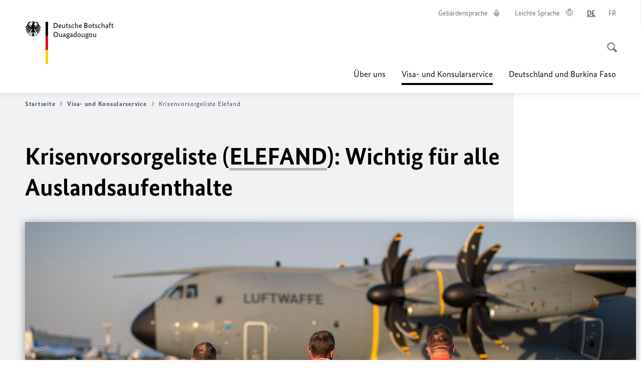

--- FILE ---
content_type: text/html;charset=UTF-8
request_url: https://ouagadougou.diplo.de/bf-de/service/15-Elefand?view=
body_size: 16124
content:



<!DOCTYPE html>
<!--[if lte IE 9]><html lang="de" dir="ltr" class="no-js old-ie"    ><![endif]-->
<!--[if gt IE 9]><!-->
<html lang="de" dir="ltr" class="no-js"    ><!--<![endif]-->

  <head>
<meta http-equiv="content-type" content="text/html; charset=UTF-8"/>
<title>Krisenvorsorgeliste Elefand - Auswärtiges Amt</title>
<link rel="shortcut icon" href="/resource/blob/1620838/1b7353103b8d6217aab10f2706fa4c4d/homepage-bf-de-favicon.ico" /><meta http-equiv="Content-Security-Policy" content="default-src &#39;self&#39;; img-src &#39;self&#39; data: https:; script-src &#39;self&#39; &#39;unsafe-inline&#39; &#39;unsafe-eval&#39; *.auswaertiges-amt.de *.babiel.com maps.googleapis.com; style-src &#39;self&#39; &#39;unsafe-inline&#39; fonts.googleapis.com https://de.presidencymt.eu/assets/widget/widget.css; connect-src &#39;self&#39; *.auswaertiges-amt.de *.babiel.com maps.googleapis.com; font-src &#39;self&#39; fonts.googleapis.com fonts.gstatic.com; frame-src *.diplo.de *.auswaertiges-amt.de *.babiel.com platform.twitter.com platform.x.com www.facebook.com www.instagram.com syndication.twitter.com www.linkedin.com www.youtube-nocookie.com https://vk.com/ https://www.google.com/; script-src-elem &#39;self&#39; &#39;unsafe-inline&#39; localhost:3000 *.auswaertiges-amt.de *.babiel.com platform.twitter.com platform.x.com connect.facebook.net www.instagram.com maps.googleapis.com https://de.presidencymt.eu/assets/widget/widget.js https://vk.com/js/api/openapi.js https://www.google.com/recaptcha/api.js https://www.gstatic.com/recaptcha/"/><link rel="apple-touch-icon" sizes="57x57" href="/static/appdata/includes/favicons/apple-touch-icon-57x57.png">
<link rel="apple-touch-icon" sizes="60x60" href="/static/appdata/includes/favicons/apple-touch-icon-60x60.png">
<link rel="apple-touch-icon" sizes="72x72" href="/static/appdata/includes/favicons/apple-touch-icon-72x72.png">
<link rel="apple-touch-icon" sizes="76x76" href="/static/appdata/includes/favicons/apple-touch-icon-76x76.png">
<link rel="apple-touch-icon" sizes="114x114" href="/static/appdata/includes/favicons/apple-touch-icon-114x114.png">
<link rel="apple-touch-icon" sizes="120x120" href="/static/appdata/includes/favicons/apple-touch-icon-120x120.png">
<link rel="apple-touch-icon" sizes="144x144" href="/static/appdata/includes/favicons/apple-touch-icon-144x144.png">
<link rel="apple-touch-icon" sizes="152x152" href="/static/appdata/includes/favicons/apple-touch-icon-152x152.png">
<link rel="apple-touch-icon" sizes="180x180" href="/static/appdata/includes/favicons/apple-touch-icon-180x180.png">
<link rel="icon" sizes="32x32" type="image/png" href="/static/appdata/includes/favicons/favicon-32x32.png">
<link rel="icon" sizes="192x192" type="image/png" href="/static/appdata/includes/favicons/android-chrome-192x192.png">
<link rel="icon" sizes="16x16" type="image/png" href="/static/appdata/includes/favicons/favicon-16x16.png"><link rel="canonical" href="https://ouagadougou.diplo.de/bf-de/service/15-elefand"/><meta name="keywords" content=""/>
<meta name="viewport" content="width=device-width, initial-scale=1.0"/>
<meta name="author" content="Auswärtiges Amt"/>
<meta name="robots" content="follow, index, noarchive, noodp, noydir"/>
<meta name="revisit-after" content="7 days"/><meta property="og:type" content="website"/>
<meta property="og:image" content="https://www.auswaertiges-amt.de/resource/blob/380960/99483778404109ad483feef1637026c8/notall-luftrettung-data.jpg">
<meta name="twitter:image" content="https://www.auswaertiges-amt.de/resource/blob/380960/99483778404109ad483feef1637026c8/notall-luftrettung-data.jpg">
<meta name="twitter:card" content="summary_large_image"/>
<meta property="og:url" content="https://ouagadougou.diplo.de/bf-de/service/15-elefand"/>
<meta property="og:locale" content="de"/>
<meta property="og:description" content="Webseite des Ausw&amp;auml;rtigen Amts"/>
<meta name="description" content="Webseite des Ausw&amp;auml;rtigen Amts"/>
<meta name="twitter:description" content="Webseite des Ausw&amp;auml;rtigen Amts"/>
<meta property="og:site_name" content=""/>
<meta name="twitter:title" content="Krisenvorsorgeliste Elefand"/>
<meta property="og:title" content="Krisenvorsorgeliste Elefand"/>
<meta name="twitter:site" content="auswaertigesamt"/><link rel="preload" href="/resource/crblob/1096/a232503217988a2553de47cf22822184/bundessansweb-bold-woff2-data.woff2" as="font" type="font/woff2" crossorigin>
<link rel="preload" href="/resource/crblob/1100/601578769154ec077d6039c88e04694c/bundessansweb-regular-woff2-data.woff2" as="font" type="font/woff2" crossorigin>
<link rel="preload" href="/resource/crblob/1104/4b13bd4d47860a789405847a3fcf5a9a/bundesserifweb-bolditalic-woff2-data.woff2" as="font" type="font/woff2" crossorigin>
<link rel="preload" href="/resource/crblob/1112/a6fdb62ee6409ac17251984c3c418e8a/bundesserifweb-regular-woff2-data.woff2" as="font" type="font/woff2" crossorigin>
<link rel="preload" href="/resource/crblob/1108/d82e631127f31d2fa37154e9dbaddd55/bundesserifweb-italic-woff2-data.woff2" as="font" type="font/woff2" crossorigin><link rel="stylesheet" type="text/css" href="/resource/themes/aa/css/styles-768-118.css" media="screen"/>
<link rel="stylesheet" href="/resource/themes/aa/css/debug/label-css-2687446-1.css"><link rel="stylesheet" href="/resource/themes/aa/css/icons-data-png-184-98.css"><link rel="stylesheet" href="/resource/themes/aa/css/icons-data-svg-182-100.css"><link rel="stylesheet" href="/resource/themes/aa/css/icons-fallback-186-97.css">
<link rel="stylesheet" type="text/css" href="/resource/themes/aa/css/print-754-100.css" media="print"/><script>
(function() {
// Optimization for Repeat Views
if( sessionStorage.foftFontsLoaded ) {
document.documentElement.className += " is-font-bundle-1-loaded is-font-bundle-2-loaded";
return;
}
// promise polyfill
(function(){'use strict';var f,g=[];function l(a){g.push(a);1==g.length&&f()}function m(){for(;g.length;)g[0](),g.shift()}f=function(){setTimeout(m)};function n(a){this.a=p;this.b=void 0;this.f=[];var b=this;try{a(function(a){q(b,a)},function(a){r(b,a)})}catch(c){r(b,c)}}var p=2;function t(a){return new n(function(b,c){c(a)})}function u(a){return new n(function(b){b(a)})}function q(a,b){if(a.a==p){if(b==a)throw new TypeError;var c=!1;try{var d=b&&b.then;if(null!=b&&"object"==typeof b&&"function"==typeof d){d.call(b,function(b){c||q(a,b);c=!0},function(b){c||r(a,b);c=!0});return}}catch(e){c||r(a,e);return}a.a=0;a.b=b;v(a)}}
function r(a,b){if(a.a==p){if(b==a)throw new TypeError;a.a=1;a.b=b;v(a)}}function v(a){l(function(){if(a.a!=p)for(;a.f.length;){var b=a.f.shift(),c=b[0],d=b[1],e=b[2],b=b[3];try{0==a.a?"function"==typeof c?e(c.call(void 0,a.b)):e(a.b):1==a.a&&("function"==typeof d?e(d.call(void 0,a.b)):b(a.b))}catch(h){b(h)}}})}n.prototype.g=function(a){return this.c(void 0,a)};n.prototype.c=function(a,b){var c=this;return new n(function(d,e){c.f.push([a,b,d,e]);v(c)})};
function w(a){return new n(function(b,c){function d(c){return function(d){h[c]=d;e+=1;e==a.length&&b(h)}}var e=0,h=[];0==a.length&&b(h);for(var k=0;k<a.length;k+=1)u(a[k]).c(d(k),c)})}function x(a){return new n(function(b,c){for(var d=0;d<a.length;d+=1)u(a[d]).c(b,c)})};window.Promise||(window.Promise=n,window.Promise.resolve=u,window.Promise.reject=t,window.Promise.race=x,window.Promise.all=w,window.Promise.prototype.then=n.prototype.c,window.Promise.prototype["catch"]=n.prototype.g);}());
// FontFaceObserver https://github.com/bramstein/fontfaceobserver
(function(){function m(a,b){document.addEventListener?a.addEventListener("scroll",b,!1):a.attachEvent("scroll",b)}function n(a){document.body?a():document.addEventListener?document.addEventListener("DOMContentLoaded",function c(){document.removeEventListener("DOMContentLoaded",c);a()}):document.attachEvent("onreadystatechange",function l(){if("interactive"==document.readyState||"complete"==document.readyState)document.detachEvent("onreadystatechange",l),a()})};function t(a){this.a=document.createElement("div");this.a.setAttribute("aria-hidden","true");this.a.appendChild(document.createTextNode(a));this.b=document.createElement("span");this.c=document.createElement("span");this.h=document.createElement("span");this.f=document.createElement("span");this.g=-1;this.b.style.cssText="max-width:none;display:inline-block;position:absolute;height:100%;width:100%;overflow:scroll;font-size:16px;";this.c.style.cssText="max-width:none;display:inline-block;position:absolute;height:100%;width:100%;overflow:scroll;font-size:16px;";
this.f.style.cssText="max-width:none;display:inline-block;position:absolute;height:100%;width:100%;overflow:scroll;font-size:16px;";this.h.style.cssText="display:inline-block;width:200%;height:200%;font-size:16px;max-width:none;";this.b.appendChild(this.h);this.c.appendChild(this.f);this.a.appendChild(this.b);this.a.appendChild(this.c)}
function x(a,b){a.a.style.cssText="max-width:none;min-width:20px;min-height:20px;display:inline-block;overflow:hidden;position:absolute;width:auto;margin:0;padding:0;top:-999px;left:-999px;white-space:nowrap;font:"+b+";"}function y(a){var b=a.a.offsetWidth,c=b+100;a.f.style.width=c+"px";a.c.scrollLeft=c;a.b.scrollLeft=a.b.scrollWidth+100;return a.g!==b?(a.g=b,!0):!1}function z(a,b){function c(){var a=l;y(a)&&a.a.parentNode&&b(a.g)}var l=a;m(a.b,c);m(a.c,c);y(a)};function A(a,b){var c=b||{};this.family=a;this.style=c.style||"normal";this.weight=c.weight||"normal";this.stretch=c.stretch||"normal"}var B=null,C=null,E=null,F=null;function I(){if(null===E){var a=document.createElement("div");try{a.style.font="condensed 100px sans-serif"}catch(b){}E=""!==a.style.font}return E}function J(a,b){return[a.style,a.weight,I()?a.stretch:"","100px",b].join(" ")}
A.prototype.load=function(a,b){var c=this,l=a||"BESbswy",r=0,D=b||3E3,G=(new Date).getTime();return new Promise(function(a,b){var e;null===F&&(F=!!document.fonts);if(e=F)null===C&&(C=/OS X.*Version\/10\..*Safari/.test(navigator.userAgent)&&/Apple/.test(navigator.vendor)),e=!C;if(e){e=new Promise(function(a,b){function f(){(new Date).getTime()-G>=D?b():document.fonts.load(J(c,'"'+c.family+'"'),l).then(function(c){1<=c.length?a():setTimeout(f,25)},function(){b()})}f()});var K=new Promise(function(a,
c){r=setTimeout(c,D)});Promise.race([K,e]).then(function(){clearTimeout(r);a(c)},function(){b(c)})}else n(function(){function e(){var b;if(b=-1!=g&&-1!=h||-1!=g&&-1!=k||-1!=h&&-1!=k)(b=g!=h&&g!=k&&h!=k)||(null===B&&(b=/AppleWebKit\/([0-9]+)(?:\.([0-9]+))/.exec(window.navigator.userAgent),B=!!b&&(536>parseInt(b[1],10)||536===parseInt(b[1],10)&&11>=parseInt(b[2],10))),b=B&&(g==u&&h==u&&k==u||g==v&&h==v&&k==v||g==w&&h==w&&k==w)),b=!b;b&&(d.parentNode&&d.parentNode.removeChild(d),clearTimeout(r),a(c))}
function H(){if((new Date).getTime()-G>=D)d.parentNode&&d.parentNode.removeChild(d),b(c);else{var a=document.hidden;if(!0===a||void 0===a)g=f.a.offsetWidth,h=p.a.offsetWidth,k=q.a.offsetWidth,e();r=setTimeout(H,50)}}var f=new t(l),p=new t(l),q=new t(l),g=-1,h=-1,k=-1,u=-1,v=-1,w=-1,d=document.createElement("div");d.dir="ltr";x(f,J(c,"sans-serif"));x(p,J(c,"serif"));x(q,J(c,"monospace"));d.appendChild(f.a);d.appendChild(p.a);d.appendChild(q.a);document.body.appendChild(d);u=f.a.offsetWidth;v=p.a.offsetWidth;
w=q.a.offsetWidth;H();z(f,function(a){g=a;e()});x(f,J(c,'"'+c.family+'",sans-serif'));z(p,function(a){h=a;e()});x(p,J(c,'"'+c.family+'",serif'));z(q,function(a){k=a;e()});x(q,J(c,'"'+c.family+'",monospace'))})})};"undefined"!==typeof module?module.exports=A:(window.FontFaceObserver=A,window.FontFaceObserver.prototype.load=A.prototype.load);}());
var bundesSansWeb400 = new FontFaceObserver('BundesSansweb', {
weight: 400
});
Promise.all([bundesSansWeb400.load()]).then(function () {
document.documentElement.className += ' is-font-bundle-1-loaded';
var bundesSansWeb700 = new FontFaceObserver('BundesSansWeb', {
weight: 700
});
var bundesSerifWeb400 = new FontFaceObserver('BundesSerifWeb', {
weight: 400
});
var bundesSerifWeb400i = new FontFaceObserver('BundesSerifWeb', {
weight: 400,
style: 'italic'
});
var bundesSerifWeb700i = new FontFaceObserver('BundesSerifWeb', {
weight: 700,
style: 'italic'
});
Promise.all([
bundesSansWeb700.load(),
bundesSerifWeb400.load(),
bundesSerifWeb400i.load(),
bundesSerifWeb700i.load()
]).then(function () {
document.documentElement.className += ' is-font-bundle-2-loaded';
// Optimization for Repeat Views
sessionStorage.foftFontsLoaded = true;
});
});
})();
</script><script>!function () {
function e(e, n, t) {
"use strict";
var o = window.document.createElement("link"), r = n || window.document.getElementsByTagName("script")[0], a = window.document.styleSheets;
return o.rel = "stylesheet", o.href = e, o.media = "only x", r.parentNode.insertBefore(o, r), o.onloadcssdefined = function (e) {
for (var n, t = 0; t < a.length; t++)a[t].href && a[t].href === o.href && (n = !0);
n ? e() : setTimeout(function () {
o.onloadcssdefined(e)
})
}, o.onloadcssdefined(function () {
o.media = t || "all"
}), o
}
function n(e, n) {
e.onload = function () {
e.onload = null, n && n.call(e)
}, "isApplicationInstalled" in navigator && "onloadcssdefined" in e && e.onloadcssdefined(n)
}
!function (t) {
var o = function (r, a) {
"use strict";
if (r && 3 === r.length) {
var i = t.navigator, c = t.document, s = t.Image, d = !(!c.createElementNS || !c.createElementNS("http://www.w3.org/2000/svg", "svg").createSVGRect || !c.implementation.hasFeature("http://www.w3.org/TR/SVG11/feature#Image", "1.1") || t.opera && -1 === i.userAgent.indexOf("Chrome") || -1 !== i.userAgent.indexOf("Series40")), l = new s;
l.onerror = function () {
o.method = "png", o.href = r[2], e(r[2])
}, l.onload = function () {
var t = 1 === l.width && 1 === l.height, i = r[t && d ? 0 : t ? 1 : 2];
t && d ? o.method = "svg" : t ? o.method = "datapng" : o.method = "png", o.href = i, n(e(i), a)
}, l.src = "[data-uri]", c.documentElement.className += " grunticon"
}
};
o.loadCSS = e, o.onloadCSS = n, t.grunticon = o
}(this), function (e, n) {
"use strict";
var t = n.document, o = "grunticon:", r = function (e) {
if (t.attachEvent ? "complete" === t.readyState : "loading" !== t.readyState) e(); else {
var n = !1;
t.addEventListener("readystatechange", function () {
n || (n = !0, e())
}, !1)
}
}, a = function (e) {
return n.document.querySelector('link[href$="' + e + '"]')
}, i = function (e) {
var n, t, r, a, i, c, s = {};
if (n = e.sheet, !n)return s;
t = n.cssRules ? n.cssRules : n.rules;
for (var d = 0; d < t.length; d++)r = t[d].cssText, a = o + t[d].selectorText, i = r.split(");")[0].match(/US\-ASCII\,([^"']+)/), i && i[1] && (c = decodeURIComponent(i[1]), s[a] = c);
return s
}, c = function (e) {
var n, r, a, i;
a = "data-grunticon-embed";
for (var c in e) {
i = c.slice(o.length);
try {
n = t.querySelectorAll(i)
} catch (s) {
continue
}
r = [];
for (var d = 0; d < n.length; d++)null !== n[d].getAttribute(a) && r.push(n[d]);
if (r.length)for (d = 0; d < r.length; d++)r[d].innerHTML = e[c], r[d].style.backgroundImage = "none", r[d].removeAttribute(a)
}
return r
}, s = function (n) {
"svg" === e.method && r(function () {
c(i(a(e.href))), "function" == typeof n && n()
})
};
e.embedIcons = c, e.getCSS = a, e.getIcons = i, e.ready = r, e.svgLoadedCallback = s, e.embedSVG = s
}(grunticon, this)
}();</script> <script>
grunticon([
"/resource/themes/aa/css/icons-data-svg-182-100.css"
,
"/resource/themes/aa/css/icons-data-png-184-98.css"
,
"/resource/themes/aa/css/icons-fallback-186-97.css"
], grunticon.svgLoadedCallback);
</script>
<noscript>
<link href="/resource/themes/aa/css/icons-fallback-186-97.css" rel="stylesheet"/>
</noscript>  </head>

  <body class=""    data-not-searchable="1620684,1620660">
<div ></div>    
    

    <div >
<nav class="c-skiplinks" aria-label="Sprungmarke" data-css="c-skiplinks" data-js-module="skiplinks">
<h2 class="skiplinks__headline">Navigation und Service</h2>
<p class="skiplinks__text"><em>Direkt zu:</em></p>
<ul class="skiplink__list">
<li class="skiplink__list-item"><a class="skiplink__link" href="#main">Inhalt</a></li>
<li class="skiplink__list-item"><a class="skiplink__link" href="#nav__primary">Hauptmenü</a></li>
<li class="skiplink__list-item"><a class="skiplink__link skiplink__search-link" href="#header-cta-search">Suche</a></li>
</ul>
</nav><header id="header" data-css="c-header"
class=" c-header--">
<div class="header__inner">
<div class="header__left">
<div class=" c-logo">
<a class="logo__link" href="/bf-de" title="Deutsche Botschaft Ouagadougou"
>
<picture class="c-picture--logo
" data-css="c-picture">
<source srcset="/resource/crblob/772/47f731c5aa09d415e52ad2d35c55a7be/aamt-logo-sp-data.svg" media="(max-width:707px)" data-logotext="Zur Startseite - Logo des Auswärtigen Amts"/>
<source srcset="/resource/crblob/774/043b311bf7ef66e7fe96e3da3f0c8bb4/aamt-logo-tb-data.svg" media="(min-width:708px) and (max-width:1039px)" data-logotext="Zur Startseite - Logo des Auswärtigen Amts"/>
<source srcset="/resource/crblob/200/b26f8a6a21790f0822b0b21a2a92ac4b/aamt-logo-dt-data.svg" media="(min-width:1040px)" data-logotext="Zur Startseite - Logo des Auswärtigen Amts"/>
<img class="picture__image "
src="/resource/crblob/772/47f731c5aa09d415e52ad2d35c55a7be/aamt-logo-sp-data.svg" alt="Zur Startseite - Logo des Auswärtigen Amts" data-logotext="Zur Startseite - Logo des Auswärtigen Amts"
data-sizes=&quot;auto&quot;/>
</picture>
<span class="logo__title">Deutsche Botschaft</span>
<span class="logo__title">Ouagadougou</span> </a>
</div> </div>
<div class="header__right">
<div class="c-metanavigation--default is-desktop-visible"
data-css="c-metanavigation">
<nav class="metanavigation__nav">
<h2 class="metanavigation__nav-headline is-aural">Seitennavigation</h2>
<ul class="metanavigation__linklist">
<li class="metanavigation__linklist-item">
<a href="https://www.auswaertiges-amt.de/de/gebaerdensprache" title="Gebärdensprache" class="metanavigation__link is-sign-language">
<span class="metanavigation__link-content">Gebärdensprache</span>
<span class="is-aural">Im neuen Tab öffnen</span>
<span class="metanavigation__link-icon i-gebaerdensprache" data-grunticon-embed="true"></span>
</a>
</li>
<li class="metanavigation__linklist-item">
<a href="https://www.auswaertiges-amt.de/de/leichte-sprache" title="Leichte Sprache" class="metanavigation__link is-easy-language">
<span class="metanavigation__link-content">Leichte Sprache</span>
<span class="is-aural">Im neuen Tab öffnen</span>
<span class="metanavigation__link-icon i-leichte-sprache" data-grunticon-embed="true"></span>
</a>
</li>
<li class="metanavigation__linklist-item is-abbr">
<strong class="metanavigation__active-item is-abbr-language">
<span class="metanavigation__active-item-content">
<abbr title="Deutsch">DE</abbr>
</span>
<span class="metanavigation__active-item-icon"></span>
</strong>
</li>
<li class="metanavigation__linklist-item is-abbr">
<a aria-label="Français" lang="fr" class="metanavigation__link is-abbr-language" href="https://ouagadougou.diplo.de/bf-fr">
<span class="metanavigation__link-content">
<abbr title="Français">FR</abbr>
</span>
<span class="metanavigation__link-icon"></span>
</a>
</li> </ul>
</nav>
</div>
<button id="header-cta-search" class="c-cta--search-toggle " data-css="c-cta" data-js-module="cta"
data-js-options='{&quot;globalEvent&quot;:&quot;cta:openSearchOverlay&quot;}' title="Suche öffnen" aria-expanded="false">
<span class="cta__icon i-magnifier"
data-grunticon-embed="true"></span>
<span class="cta__content" data-js-item="cta-content">Suche öffnen</span>
</button>
<div class="c-toggler--search-toggle is-closed" data-css="c-toggler" data-js-module="toggler"
data-js-options="{&quot;globalEvent&quot;:&quot;cta:openSearchOverlay&quot;,&quot;calculateHeight&quot;:false}">
<div class="toggler__wrapper">
<div class="u-grid-row">
<div class="u-grid-col">
<div class="c-search--overlay" data-css="c-search" data-js-module="search"
data-js-options="{&quot;textNoResults&quot;:&quot;search-text-no-results&quot;,&quot;autofocus&quot;:&quot;true&quot;,&quot;textResults&quot;:&quot;search-text-results&quot;,&quot;customSubmit&quot;:&quot;customformat&quot;}">
<h2 class="search__headline">Wonach suchen Sie?</h2>
<div class="search__wrapper">
<form class="search__form" action="/bf-de/search" method="get" data-js-atom="search-form" novalidate>
<fieldset class="search__control-group">
<legend class="is-aural">Inhalt</legend>
<label class="is-aural" for="search-input-1620838">Geben Sie ein Suchwort ein</label>
<input type="search" placeholder="Was suchen Sie?" class="search__input" name="search" id="search-input-1620838" data-js-atom="input">
<button type="submit" class="search__submit-btn" data-js-atom="submit">
<span class="search__submit-btn-text">Suche</span>
<span class="i-magnifier" data-grunticon-embed="true"></span>
</button>
</fieldset>
</form>
<div class="search__helper-text-wrapper">
<span data-js-atom="search-text-results">Anzahl gefundener Suchergebnisse:</span>
<span data-js-atom="search-text-no-results">Keine passenden Schlagwörter gefunden. Bitte tippen Sie Ihr Suchwort komplett ein.</span>
</div>
</div>
<div class="search__tags-wrap">
</div>
<button class="c-cta--search-overlay-toggle"
data-css="c-cta"
type="button"
data-js-atom="search-overlay-close">
<span class="cta__icon "></span>
<span class="cta__content" data-js-item="cta-content">Suche schließen</span>
</button>
</div>
</div>
</div>
</div>
</div>
<div class="c-nav-primary" data-css="c-nav-primary" data-js-module="nav-primary" id="nav__primary" data-js-options="{&quot;calculateHeight&quot;:false}">
<button class="nav-primary__hamburger" data-js-atom="trigger-nav" aria-controls="navigation" aria-expanded="false" aria-label="Menü">
<span class="nav-primary__hamburger-icon"></span>
<span class="nav-primary__hamburger-title is-inactive-text">Menü</span>
<span class="nav-primary__hamburger-title is-active-text">schließen</span>
</button>
<span class="nav-primary__alert-area" role="alert" data-js-atom="alert-area" data-inactive-text="Das Menü wurde geschlossen." data-active-text="Das Menü wurde geöffnet."></span>
<div class="nav-primary__wrapper" id="navigation" data-js-atom="navigation-wrapper">
<nav class="nav-primary__content" data-js-atom="navigation-content">
<h2 class="nav-primary__headline" data-js-atom="navigation-heading" data-js-atom="navigation-heading" tabindex="-1">Menü</h2>
<ul class="nav-primary__list">
<li class="nav-primary__list-item">
<button class="nav-primary__first-level-cta " data-js-atom="trigger-sub-list"
aria-expanded="false" aria-controls="1620722-nav">
Über uns
</button>
<div class="nav-primary__second-level-wrapper" data-js-atom="second-level-wrapper" id="1620722-nav" aria-hidden="true">
<div class="nav-primary__sub-list-wrapper">
<button class="nav-primary__sub-list-close" data-js-atom="close-sub-list">
<span class="nav-primary__sub-list-close-icon i-arrow_right-g" data-grunticon-embed="true"></span>
<span class="nav-primary__sub-list-close-content">Zurück <span class="is-aural">zur ersten Navigationsebene</span></span>
</button>
<h3 class="nav-primary__sub-list-title" data-js-atom="navigation-heading" tabindex="-1">Über uns</h3>
<ul class="nav-primary__sub-list">
<li class="nav-primary__sub-list-item is-highlight">
<a href="/bf-de/ueber-uns" class="nav-primary__second-level-cta" data-js-tracking="['trackEvent', 'Navigation', 'Klick Hauptmenü',
'Zur Übersicht']">
<span class="nav-primary__second-level-item-wrapper">
<span class="nav-primary__second-level-cta-content">Zur Übersicht</span>
<span class="nav-primary__second-level-cta-icon i-arrow_left_100" data-grunticon-embed="true"></span>
</span>
</a>
</li><li class="nav-primary__sub-list-item">
<a href="/bf-de/ueber-uns/1620718-1620718" class="nav-primary__second-level-cta" data-js-tracking="[&#x27;trackEvent&#x27;, &#x27;Navigation&#x27;, &#x27;Klick Hauptmenü&#x27;, &#x27;Botschafter Dietrich Becker&#x27;]">
<span class="nav-primary__second-level-cta-content">
<p class="rte__paragraph">Botschafter Dietrich Becker</p> </span>
<span class="nav-primary__second-level-cta-icon"></span>
</a>
</li><li class="nav-primary__sub-list-item">
<a href="/bf-de/ueber-uns/1620736-1620736" class="nav-primary__second-level-cta" data-js-tracking="[&#x27;trackEvent&#x27;, &#x27;Navigation&#x27;, &#x27;Klick Hauptmenü&#x27;, &#x27;Adresse und Öffnungszeiten&#x27;]">
<span class="nav-primary__second-level-cta-content">
<p class="rte__paragraph">Adresse und Öffnungszeiten<br/></p> </span>
<span class="nav-primary__second-level-cta-icon"></span>
</a>
</li><li class="nav-primary__sub-list-item">
<a href="/bf-de/ueber-uns/korruptionspraevention" class="nav-primary__second-level-cta" data-js-tracking="[&#x27;trackEvent&#x27;, &#x27;Navigation&#x27;, &#x27;Klick Hauptmenü&#x27;, &#x27;Korruptionsprävention&#x27;]">
<span class="nav-primary__second-level-cta-content">
<p class="rte__paragraph">Korruptionsprävention<br/></p> </span>
<span class="nav-primary__second-level-cta-icon"></span>
</a>
</li><li class="nav-primary__sub-list-item">
<a href="/bf-de/ueber-uns/2613078-2613078" class="nav-primary__second-level-cta" data-js-tracking="[&#x27;trackEvent&#x27;, &#x27;Navigation&#x27;, &#x27;Klick Hauptmenü&#x27;, &#x27;Prävention und Umgang mit sexueller Belästigung&#x27;]">
<span class="nav-primary__second-level-cta-content">
<p class="rte__paragraph">Prävention und Umgang mit sexueller Belästigung</p> </span>
<span class="nav-primary__second-level-cta-icon"></span>
</a>
</li><li class="nav-primary__sub-list-item">
<a href="/bf-de/ueber-uns/kontakt-formular" class="nav-primary__second-level-cta" data-js-tracking="[&#x27;trackEvent&#x27;, &#x27;Navigation&#x27;, &#x27;Klick Hauptmenü&#x27;, &#x27;Kontakt zur Botschaft&#x27;]">
<span class="nav-primary__second-level-cta-content">
<p class="rte__paragraph">Kontakt zur Botschaft<br/></p> </span>
<span class="nav-primary__second-level-cta-icon"></span>
</a>
</li> </ul>
</div>
</div>
</li><li class="nav-primary__list-item">
<button class="nav-primary__first-level-cta is-active" data-js-atom="trigger-sub-list"
aria-expanded="false" aria-controls="1620684-nav">
<span class="nav-primary__active-item-text">Sie sind hier:</span>
Visa- und Konsularservice
</button>
<div class="nav-primary__second-level-wrapper" data-js-atom="second-level-wrapper" id="1620684-nav" aria-hidden="true">
<div class="nav-primary__sub-list-wrapper">
<button class="nav-primary__sub-list-close" data-js-atom="close-sub-list">
<span class="nav-primary__sub-list-close-icon i-arrow_right-g" data-grunticon-embed="true"></span>
<span class="nav-primary__sub-list-close-content">Zurück <span class="is-aural">zur ersten Navigationsebene</span></span>
</button>
<h3 class="nav-primary__sub-list-title" data-js-atom="navigation-heading" tabindex="-1">Visa- und Konsularservice</h3>
<ul class="nav-primary__sub-list">
<li class="nav-primary__sub-list-item is-highlight">
<a href="/bf-de/service" class="nav-primary__second-level-cta" data-js-tracking="['trackEvent', 'Navigation', 'Klick Hauptmenü',
'Zur Übersicht']">
<span class="nav-primary__second-level-item-wrapper">
<span class="nav-primary__second-level-cta-content">Zur Übersicht</span>
<span class="nav-primary__second-level-cta-icon i-arrow_left_100" data-grunticon-embed="true"></span>
</span>
</a>
</li><li class="nav-primary__sub-list-item">
<a href="/bf-de/service/hilfe-fuer-deutsche-1620610" class="nav-primary__second-level-cta" data-js-tracking="[&#x27;trackEvent&#x27;, &#x27;Navigation&#x27;, &#x27;Klick Hauptmenü&#x27;, &#x27;Hilfe für Deutsche&#x27;]">
<span class="nav-primary__second-level-cta-content">
<p class="rte__paragraph">Hilfe für Deutsche<br/></p> </span>
<span class="nav-primary__second-level-cta-icon"></span>
</a>
</li><li class="nav-primary__sub-list-item">
<strong class="nav-primary__second-level-item nav-primary__second-level-cta">
<span class="nav-primary__second-level-cta-content">
<p class="rte__paragraph">Krisenvorsorgeliste Elefand<br/></p> </span>
<span class="nav-primary__second-level-cta-icon"></span>
</strong>
</li><li class="nav-primary__sub-list-item">
<a href="/bf-de/service/05-visaeinreise" class="nav-primary__second-level-cta" data-js-tracking="[&#x27;trackEvent&#x27;, &#x27;Navigation&#x27;, &#x27;Klick Hauptmenü&#x27;, &#x27;Visa und Einreise&#x27;]">
<span class="nav-primary__second-level-cta-content">
<p class="rte__paragraph">Visa und Einreise<br/></p> </span>
<span class="nav-primary__second-level-cta-icon"></span>
</a>
</li><li class="nav-primary__sub-list-item">
<a href="/bf-de/service/1620646-1620646" class="nav-primary__second-level-cta" data-js-tracking="[&#x27;trackEvent&#x27;, &#x27;Navigation&#x27;, &#x27;Klick Hauptmenü&#x27;, &#x27;Beglaubigungen&#x27;]">
<span class="nav-primary__second-level-cta-content">
<p class="rte__paragraph">Beglaubigungen<br/></p> </span>
<span class="nav-primary__second-level-cta-icon"></span>
</a>
</li><li class="nav-primary__sub-list-item">
<a href="/bf-de/service/1620612-1620612" class="nav-primary__second-level-cta" data-js-tracking="[&#x27;trackEvent&#x27;, &#x27;Navigation&#x27;, &#x27;Klick Hauptmenü&#x27;, &#x27;Reisepässe und Personalausweise&#x27;]">
<span class="nav-primary__second-level-cta-content">
<p class="rte__paragraph">Reisepässe und Personalausweise<br/></p> </span>
<span class="nav-primary__second-level-cta-icon"></span>
</a>
</li><li class="nav-primary__sub-list-item">
<a href="https://service2.diplo.de/rktermin/extern/choose_realmList.do?locationCode=ouag&amp;request_locale=de" class="nav-primary__second-level-cta" data-js-tracking="[&#x27;trackEvent&#x27;, &#x27;Navigation&#x27;, &#x27;Klick Hauptmenü&#x27;, &#x27;Termin online buchen&#x27;]">
<span class="nav-primary__second-level-cta-content">
<p class="rte__paragraph">Termin online buchen</p> </span>
<span class="nav-primary__second-level-cta-icon"></span>
</a>
</li><li class="nav-primary__sub-list-item">
<a href="/bf-de/service/03-staatsangehoerigkeit" class="nav-primary__second-level-cta" data-js-tracking="[&#x27;trackEvent&#x27;, &#x27;Navigation&#x27;, &#x27;Klick Hauptmenü&#x27;, &#x27;Staatsangehörigkeitsrecht&#x27;]">
<span class="nav-primary__second-level-cta-content">
<p class="rte__paragraph">Staatsangehörigkeitsrecht<br/></p> </span>
<span class="nav-primary__second-level-cta-icon"></span>
</a>
</li><li class="nav-primary__sub-list-item">
<a href="/bf-de/service/1620616-1620616" class="nav-primary__second-level-cta" data-js-tracking="[&#x27;trackEvent&#x27;, &#x27;Navigation&#x27;, &#x27;Klick Hauptmenü&#x27;, &#x27;Familienangelegenheiten&#x27;]">
<span class="nav-primary__second-level-cta-content">
<p class="rte__paragraph">Familienangelegenheiten<br/></p> </span>
<span class="nav-primary__second-level-cta-icon"></span>
</a>
</li><li class="nav-primary__sub-list-item">
<a href="/bf-de/service/1620656-1620656" class="nav-primary__second-level-cta" data-js-tracking="[&#x27;trackEvent&#x27;, &#x27;Navigation&#x27;, &#x27;Klick Hauptmenü&#x27;, &#x27;Kooperationsarzt&#x27;]">
<span class="nav-primary__second-level-cta-content">
<p class="rte__paragraph">Kooperationsarzt<br/></p> </span>
<span class="nav-primary__second-level-cta-icon"></span>
</a>
</li><li class="nav-primary__sub-list-item">
<a href="/bf-de/service/1620648-1620648" class="nav-primary__second-level-cta" data-js-tracking="[&#x27;trackEvent&#x27;, &#x27;Navigation&#x27;, &#x27;Klick Hauptmenü&#x27;, &#x27;Führerschein und Verkehr&#x27;]">
<span class="nav-primary__second-level-cta-content">
<p class="rte__paragraph">Führerschein und Verkehr<br/></p> </span>
<span class="nav-primary__second-level-cta-icon"></span>
</a>
</li> </ul>
</div>
</div>
</li><li class="nav-primary__list-item">
<button class="nav-primary__first-level-cta " data-js-atom="trigger-sub-list"
aria-expanded="false" aria-controls="1620800-nav">
Deutschland und Burkina Faso
</button>
<div class="nav-primary__second-level-wrapper" data-js-atom="second-level-wrapper" id="1620800-nav" aria-hidden="true">
<div class="nav-primary__sub-list-wrapper">
<button class="nav-primary__sub-list-close" data-js-atom="close-sub-list">
<span class="nav-primary__sub-list-close-icon i-arrow_right-g" data-grunticon-embed="true"></span>
<span class="nav-primary__sub-list-close-content">Zurück <span class="is-aural">zur ersten Navigationsebene</span></span>
</button>
<h3 class="nav-primary__sub-list-title" data-js-atom="navigation-heading" tabindex="-1">Deutschland und Burkina Faso</h3>
<ul class="nav-primary__sub-list">
<li class="nav-primary__sub-list-item is-highlight">
<a href="/bf-de/willkommen-in-burkina-faso" class="nav-primary__second-level-cta" data-js-tracking="['trackEvent', 'Navigation', 'Klick Hauptmenü',
'Zur Übersicht']">
<span class="nav-primary__second-level-item-wrapper">
<span class="nav-primary__second-level-cta-content">Zur Übersicht</span>
<span class="nav-primary__second-level-cta-icon i-arrow_left_100" data-grunticon-embed="true"></span>
</span>
</a>
</li><li class="nav-primary__sub-list-item">
<a href="/bf-de/willkommen-in-burkina-faso/reise-sicherheit" class="nav-primary__second-level-cta" data-js-tracking="[&#x27;trackEvent&#x27;, &#x27;Navigation&#x27;, &#x27;Klick Hauptmenü&#x27;, &#x27;Reise- und Sicherheitshinweise&#x27;]">
<span class="nav-primary__second-level-cta-content">
<p class="rte__paragraph">Reise- und Sicherheitshinweise<br/></p> </span>
<span class="nav-primary__second-level-cta-icon"></span>
</a>
</li><li class="nav-primary__sub-list-item">
<a href="/bf-de/willkommen-in-burkina-faso/deutsche-institutionen" class="nav-primary__second-level-cta" data-js-tracking="[&#x27;trackEvent&#x27;, &#x27;Navigation&#x27;, &#x27;Klick Hauptmenü&#x27;, &#x27;Deutsche Institutionen in Burkina Faso&#x27;]">
<span class="nav-primary__second-level-cta-content">
<p class="rte__paragraph">Deutsche Institutionen in Burkina Faso<br/></p> </span>
<span class="nav-primary__second-level-cta-icon"></span>
</a>
</li><li class="nav-primary__sub-list-item">
<a href="/bf-de/willkommen-in-burkina-faso/03-willkommen-in-burkinafaso" class="nav-primary__second-level-cta" data-js-tracking="[&#x27;trackEvent&#x27;, &#x27;Navigation&#x27;, &#x27;Klick Hauptmenü&#x27;, &#x27;Informationen über Burkina Faso&#x27;]">
<span class="nav-primary__second-level-cta-content">
<p class="rte__paragraph">Informationen über Burkina Faso<br/></p> </span>
<span class="nav-primary__second-level-cta-icon"></span>
</a>
</li><li class="nav-primary__sub-list-item">
<a href="/bf-de/willkommen-in-burkina-faso/06entwicklungszusammenarbeit" class="nav-primary__second-level-cta" data-js-tracking="[&#x27;trackEvent&#x27;, &#x27;Navigation&#x27;, &#x27;Klick Hauptmenü&#x27;, &#x27;Entwicklungszusammenarbeit&#x27;]">
<span class="nav-primary__second-level-cta-content">
<p class="rte__paragraph">Entwicklungszusammenarbeit<br/></p> </span>
<span class="nav-primary__second-level-cta-icon"></span>
</a>
</li> </ul>
</div>
</div>
</li>
<li class="nav-primary__list-item is-search-toggle">
<button id="header-cta-search" class="c-cta--search-toggle " data-css="c-cta" data-js-module="cta"
data-js-options="{&quot;globalEvent&quot;:&quot;cta:openSearchOverlay&quot;}" title="Suche öffnen" aria-expanded="false">
<span class="cta__icon i-magnifier"
data-grunticon-embed="true"></span>
<span class="cta__content" data-js-item="cta-content">Suche öffnen</span>
</button>
</li>
</ul>
</nav>
<h2 class="metanavigation__nav-headline is-aural">Navigation</h2>
<div class="c-metanavigation--nav-primary "
data-css="c-metanavigation">
<nav class="metanavigation__nav">
<h2 class="metanavigation__nav-headline is-aural">Seitennavigation</h2>
<ul class="metanavigation__linklist">
<li class="metanavigation__linklist-item">
<a href="https://www.auswaertiges-amt.de/de/gebaerdensprache" title="Gebärdensprache" class="metanavigation__link is-sign-language">
<span class="metanavigation__link-content">Gebärdensprache</span>
<span class="is-aural">Im neuen Tab öffnen</span>
<span class="metanavigation__link-icon i-gebaerdensprache" data-grunticon-embed="true"></span>
</a>
</li>
<li class="metanavigation__linklist-item">
<a href="https://www.auswaertiges-amt.de/de/leichte-sprache" title="Leichte Sprache" class="metanavigation__link is-easy-language">
<span class="metanavigation__link-content">Leichte Sprache</span>
<span class="is-aural">Im neuen Tab öffnen</span>
<span class="metanavigation__link-icon i-leichte-sprache" data-grunticon-embed="true"></span>
</a>
</li>
</ul>
</nav>
</div> </div>
</div>
</div>
</div>
</header>
<button id="header-cta-search" class="c-cta--search-toggle is-sticky" data-css="c-cta" data-js-module="cta"
data-js-options="{&quot;globalEvent&quot;:&quot;cta:openSearchOverlay&quot;,&quot;sticky&quot;:&quot;belowHeader&quot;}" title="Suche öffnen" aria-expanded="false">
<span class="cta__icon i-magnifier"
data-grunticon-embed="true"></span>
<span class="cta__content" data-js-item="cta-content">Suche öffnen</span>
</button>
<div class="c-toggler--navigation-overlay-wrapper is-open"
data-css="c-toggler"
data-js-module="toggler"
data-js-options='{&quot;globalEvent&quot;:&quot;navPrimary:toggle&quot;,&quot;calculateHeight&quot;:false} '>
<div class="toggler__wrapper">
<main id="main">
<h1 class="is-aural">Willkommen auf den Seiten des Auswärtigen Amts</h1>
<div class="u-grid-row">
<div class="u-grid-col is-desktop-col-12">
<header class="c-heading--default is-background
" data-css="c-heading">
<div class="heading__breadcrumb">
<nav class="c-breadcrumb " data-css="c-breadcrumb"
data-js-module="scroll-indicator"
data-js-options="{&quot;scrollToEnd&quot;:true}">
<h2 class="breadcrumb__headline"
id="breadcrumb__headline-387662">
Sie befinden sich hier:</h2>
<div class="breadcrumb__content"
data-js-item="scroll-indicator">
<div class="breadcrumb__list-wrapper" data-js-item="scroll-wrapper">
<ol class="breadcrumb__list"
data-js-item="scroll-content">
<li class="breadcrumb__list-item">
<a href="/bf-de" title="Startseite"
class="breadcrumb__item-link">Startseite
<span
class="breadcrumb__icon i-breadcrumb"
data-grunticon-embed="true"></span>
</a>
</li>
<li class="breadcrumb__list-item">
<a href="/bf-de/service" title="Visa- und Konsularservice"
class="breadcrumb__item-link">Visa- und Konsularservice
<span
class="breadcrumb__icon i-breadcrumb"
data-grunticon-embed="true"></span>
</a>
</li>
<li class="breadcrumb__list-item">
<strong class="breadcrumb__item-active">Krisenvorsorgeliste Elefand</strong>
</li>
</ol>
</div>
</div>
</nav>
</div><h1 class="heading__title">
<span class="heading__title-text">
Krisenvorsorgeliste (<abbr title="Elektronische Erfassung von Deutschen im Ausland">ELEFAND</abbr>): Wichtig für alle Auslandsaufenthalte </span>
</h1><div class="heading__image">
<div class="c-figure--default" data-css="c-figure">
<div class="figure__wrapper-scroll">
<figure class="figure__wrapper-all">
<div class="figure__wrapper" data-js-atom="figure-wrapper">
<picture class="c-picture--heading is-full-width "
data-css="c-picture">
<source srcset="https://www.auswaertiges-amt.de/resource/image/2477398/123x55/345/155/17613341b0236b92e2c8588a9445d432/51BA69563B639C7D6B3C61C828077F11/20210817-milevakop-afg-ankunft-und-registratur-03.jpg 345w,https://www.auswaertiges-amt.de/resource/image/2477398/123x55/465/209/301a8f463e33cb764990c7d706d6a9ed/8B663D9EA5562829E3B2BA5A51E2D5F2/20210817-milevakop-afg-ankunft-und-registratur-03.jpg 465w,https://www.auswaertiges-amt.de/resource/image/2477398/123x55/728/326/4956d008106960e213f0157f17698ffa/B9C7491C04314F4F82784B262F534BC1/20210817-milevakop-afg-ankunft-und-registratur-03.jpg 728w,https://www.auswaertiges-amt.de/resource/image/2477398/123x55/1230/550/7cd9b55d3b79f1dda9fd954606177ccf/44BC7E22028DAA3BA4ED71AC47C28B15/20210817-milevakop-afg-ankunft-und-registratur-03.jpg 1230w"
sizes="(min-width: 1260px) 1220px, (min-width: 768px) calc(100vw - 40px), calc(100vw - 15px)">
<img class="picture__image "
src="/resource/blob/292/1d405f76d7ae8e678c7864e62790f650/loading-data.gif" alt="Drei Männer stehen vor einem Flugzeug der Luftwaffe, einer trägt ein Hemd mit der Aufschrift &quot;Police&quot;, die anderen zwei tragen orange Westen mit einer deutschen Flagge und der Aufschrift &quot;Germany&quot;" title="Enge Zusammenarbeit zwischen AA, BMVg und Bundespolizei © Bundeswehr"
data-sizes=&quot;auto&quot;/>
</picture> </div>
</figure>
</div> </div>
<div class="c-toggler--image-info is-closed"
data-css="c-toggler"
data-js-module="toggler"
data-js-options='{"globalEvent":"cta:toggleImageInfo","calculateHeight":false}'>
<div class="toggler__wrapper">
<p> Enge Zusammenarbeit zwischen <abbr title="Auswärtiges Amt">AA</abbr>, <abbr title="Bundesministerium der Verteidigung">BMVg</abbr> und Bundespolizei © Bundeswehr
</p>
</div>
</div>
<button
class="c-cta--image-info"
data-css="c-cta"
data-js-module="cta"
data-js-options='{"globalEvent":"cta:toggleImageInfo","closedLabel":"Bildinfo","openedLabel":"Schließen"}'>
<span class="cta__icon i-info_marker-g" data-grunticon-embed="true"></span>
<span class="cta__content" data-js-item="cta-content">
Bildinfo
</span>
</button> </div><span class="heading__meta">
23.12.2025 - Artikel<span class='heading__meta-icon i-artikel' data-grunticon-embed='true'></span>
</span><p class="heading__intro">
Deutschen Staatsangehörigen wird empfohlen sich unabhängig vom Land, das sie besuchen, und von der Dauer des Auslandsaufenthalts in die Krisenvorsorgeliste „<abbr title="Elektronische Erfassung von Deutschen im Ausland">ELEFAND</abbr>“ des Auswärtigen Amts einzutragen. </p> </header>
</div>
</div>
<div class="u-grid-row">
<div class="u-grid-col is-desktop-col-9">
<div class="c-anchor-nav--default" data-css="c-anchor-nav" data-js-module="anchor-nav">
<div class="anchor-nav__wrapper" data-js-atom="anchor-nav__wrapper">
<h2 class="anchor-nav__toggler-headline">
<button class="c-cta--anchor-nav" data-css="c-cta" data-js-atom="anchor-nav-cta">
<span class="cta__content-wrapper">
<span class="cta__icon i-content_list" data-grunticon-embed="true"></span>
<span class="cta__icon i-close" data-grunticon-embed="true"></span>
<span class="cta__content" data-js-item="cta-content">
Inhalt
</span>
</span>
</button>
</h2>
<div class="c-toggler--anchor-nav is-closed"
data-css="c-toggler"
data-js-options="{&quot;calculateHeight&quot;:false}"
data-js-atom="anchor-nav-toggler">
<div class="toggler__wrapper">
<ol class="anchor-nav__list-wrapper">
<li class="anchor-nav__list-item" data-js-atom="list-item">
<a href="#content_0" class="anchor-nav__list-link"
title="Was ist die Krisenvorsorgeliste?"
data-js-atom="anchor-nav__link">Was ist die Krisenvorsorgeliste?</a>
</li>
<li class="anchor-nav__list-item" data-js-atom="list-item">
<a href="#content_1" class="anchor-nav__list-link"
title="Warum ist eine Registrierung sinnvoll?"
data-js-atom="anchor-nav__link">Warum ist eine Registrierung sinnvoll?</a>
</li>
<li class="anchor-nav__list-item" data-js-atom="list-item">
<a href="#content_2" class="anchor-nav__list-link"
title="Wie und wo kann ich mich registrieren?"
data-js-atom="anchor-nav__link">Wie und wo kann ich mich registrieren?</a>
</li>
<li class="anchor-nav__list-item" data-js-atom="list-item">
<a href="#content_3" class="anchor-nav__list-link"
title="Warum sollte ich mich schon vor einem Auslandsaufenthalt in ELEFAND registrieren?"
data-js-atom="anchor-nav__link">Warum sollte ich mich schon vor einem Auslandsaufenthalt in ELEFAND registrieren?</a>
</li>
<li class="anchor-nav__list-item" data-js-atom="list-item">
<a href="#content_4" class="anchor-nav__list-link"
title="Wie kann ich mich selbst auf Notfälle und Krisen vorbereiten?"
data-js-atom="anchor-nav__link">Wie kann ich mich selbst auf Notfälle und Krisen vorbereiten?</a>
</li>
<li class="anchor-nav__list-item" data-js-atom="list-item">
<a href="#content_5" class="anchor-nav__list-link"
title="FAQ"
data-js-atom="anchor-nav__link">FAQ</a>
</li>
</ol>
</div>
</div>
</div>
</div>
</div>
</div>
<div class="u-grid-row ">
<div class="u-grid-col is-desktop-col-9">
<div class="c-rte--default" data-css="c-rte">
<div>
<aside class="c-infobox--default" data-css="c-infobox">
<div class="infobox__content-wrapper" data-ignore_richtext_classes="true">
<h3 class="infobox__headline">Info</h3>
<div class="infobox__content">
<p>Die Registrierung zur Krisenvorsorgeliste erfolgt unter <a href="https://krisenvorsorgeliste.diplo.de/signin" target="_blank" rel="noopener" class="rte__anchor i-icon_arrow_external">https://krisenvorsorgeliste.diplo.de/</a>.<br></p>
<p></p>
<div>
<div data-css="c-figure" data-js-module="figure" class="c-figure--rte is-right">
<div class="figure__wrapper-scroll">
<figure class="figure__wrapper-all">
<div class="figure__wrapper" data-js-atom="figure-wrapper">
<button class="figure__trigger-lightbox" data-js-atom="trigger-lightbox">Bild in großer Ansicht anzeigen</button>
<div class="figure__hover-layer">
<span class="i-zoom_plus"></span>
</div><picture class="c-picture--rte " data-css="c-picture">
<source srcset="https://www.auswaertiges-amt.de/resource/image/2660588/16x9/191/340/c4fdcacc9e38cd631d87cec0115e145a/AC9F4113976630A7CD9BEEF9B057046D/app-elefand-bild.png 191w,https://www.auswaertiges-amt.de/resource/image/2660588/16x9/450/253/493d0ad96b8e93c527166d3a2fcd5ca2/B5AEE6DEA9C4A2DCA35036AFF8C8975E/app-elefand-bild.png 450w,https://www.auswaertiges-amt.de/resource/image/2660588/16x9/688/387/6149e3f1ca4f2879d882fcdcd0a8a2dd/C0F61235EFF3A5C156432E6EED05C5C5/app-elefand-bild.png 688w,https://www.auswaertiges-amt.de/resource/image/2660588/16x9/944/531/1340c2ad918dee3bb78fd3d55fafbe45/DFAD1CD2994194AC1789E7E1F8DE46F9/app-elefand-bild.png 944w,https://www.auswaertiges-amt.de/resource/image/2660588/16x9/1180/664/4412e5c4e53d3f8116ad382bb8d4827a/E103AE4A48C3CA5A0E447AC882939281/app-elefand-bild.png 1180w" sizes="(min-width: 1260px) 485px, (min-width: 1040px) calc(100% / 9 * 5), (min-width: 768px) calc(50vw - 80px), calc( 100vw - 15px )">
<img class="picture__image float--right " src="/resource/blob/292/1d405f76d7ae8e678c7864e62790f650/loading-data.gif" alt="Screenshot der ELEFAND App" title="Screenshot der ELEFAND App © AA" data-sizes="" auto_ _>
</picture>
<button class="c-cta--lightbox-zoom-out figure__zoom-out" data-css="c-cta" data-js-atom="zoom-out"><span class="cta__content-wrapper"> <span class="cta__icon i-close" data-grunticon-embed="true"></span> <span class="cta__content" data-js-item="cta-content">Schließen</span> </span></button>
</div>
<figcaption class="figure__caption ">
Screenshot der <abbr title="Elektronische Erfassung von Deutschen im Ausland">ELEFAND</abbr> App <span class="figure__caption-copyright">© <abbr title="Auswärtiges Amt">AA</abbr></span>
</figcaption>
</figure>
</div>
</div>
</div>
<p><abbr title="Elektronische Erfassung von Deutschen im Ausland">ELEFAND</abbr> ist <strong>auch als App </strong>für Smartphones und Tablets verfügbar. Mit der App können die jeweiligen Reisedaten noch einfacher auf dem Smartphone in der Krisenvorsorgeliste <abbr title="Elektronische Erfassung von Deutschen im Ausland">ELEFAND</abbr> eingetragen und aktuell gehalten werden. Die App kann mit einem bereits bestehenden Konto genutzt werden. Aber auch erstmalige Registrierungen auf der Krisenvorsorgeliste sind über die App möglich.</p>
<p><strong>Die App steht kostenfrei in den jeweiligen App-Stores zur Verfügung:</strong></p>
<p><a href="http://play.google.com/store/apps/details?id=de.diplo.elefand" target="_blank" rel="noopener" class="rte__anchor i-icon_arrow_external"><strong>Android</strong></a></p>
<p><a href="https://apps.apple.com/de/app/elefand/id6479429326" target="_blank" rel="noopener" class="rte__anchor i-icon_arrow_external"><strong>iOS</strong></a></p>
<p>Es ist geplant, die App in den nächsten Jahren noch weiter auszubauen.</p>
<p>Bitte aktualisieren Sie auf die aktuelle App-Version 1.3.3.! Aufgrund technischer Anpassungen zum Jahreswechsel funktioniert die Android-Version sonst nur noch eingeschränkt.</p>
</div>
</div>
</aside>
<h2 class="rte__heading2" id="content_0">Was ist die Krisenvorsorgeliste?<br></h2>
<p class="rte__paragraph">Für deutsche Staatsangehörige besteht im Ausland keine Meldepflicht. Um in Krisen- und in Katastrophenfällen deutschen Staatsangehörigen dennoch konsularische Hilfe leisten zu können, bietet das Auswärtige Amt deutschen Staatsangehörigen die Möglichkeit, sich in der onlinebasierten <a href="http://krisenvorsorgeliste.diplo.de/" target="_blank" rel="noopener" class="rte__anchor i-icon_arrow_external">Krisenvorsorgeliste „<abbr title="Elektronische Erfassung von Deutschen im Ausland" class="rte__abbreviation">ELEFAND</abbr>“</a> zu registrieren. <abbr title="Elektronische Erfassung von Deutschen im Ausland" class="rte__abbreviation">ELEFAND</abbr> steht für „<strong class="rte__strong">Ele</strong>ktronische Er<strong class="rte__strong">f</strong>assung von Deutschen im Ausl<strong class="rte__strong">and</strong>“. In diese Krisenvorsorgeliste können sich alle deutschen Staatsangehörigen, die sich im Ausland aufhalten, eintragen – unabhängig davon, ob sie sich dort lediglich vorübergehend zu einer Urlaubs- oder Geschäftsreise oder für mehrere Monate aufhalten oder auch dauerhaft im Ausland leben. Mitreisende Familienmitglieder desselben Haushalts, die selbst nicht die deutsche Staatsangehörigkeit haben, sollten als Begleitpersonen ebenfalls in <abbr title="Elektronische Erfassung von Deutschen im Ausland" class="rte__abbreviation">ELEFAND</abbr> eingetragen werden, damit auch sie im Not- und Krisenfall <abbr title="gegebenenfalls" class="rte__abbreviation">ggf.</abbr> berücksichtigt werden können.</p>
<p class="rte__paragraph">Eine Registrierung in <abbr title="Elektronische Erfassung von Deutschen im Ausland" class="rte__abbreviation">ELEFAND</abbr> ist auch unabhängig vom Reiseland und der derzeitigen Sicherheitslage dort angeraten. Die Erfahrung zeigt, dass Krisenfälle (<abbr title="zum Beispiel" class="rte__abbreviation">z.B.</abbr> aufgrund von Naturereignissen) jederzeit und überraschend eintreten können.</p>
<h2 class="rte__heading2" id="content_1">Warum ist eine Registrierung sinnvoll?</h2>
<p class="rte__paragraph">Damit Ihnen und Ihrer Familie bei akuten Krisen- und Katastrophenfällen im Ausland geholfen werden kann, müssen das Auswärtige Amt und die zuständige Auslandsvertretung überhaupt wissen, dass Sie sich im betreffenden Land befinden und wie mit Ihnen in Kontakt getreten werden kann. In <a href="https://krisenvorsorgeliste.diplo.de/" target="_blank" rel="noopener" class="rte__anchor i-icon_arrow_external"><abbr title="Elektronische Erfassung von Deutschen im Ausland" class="rte__abbreviation">ELEFAND</abbr></a> werden daher Kontaktdaten von Ihnen hinterlegt, sodass die zuständige Auslandsvertretung oder das Krisenreaktionszentrum des Auswärtigen Amts Sie schnellstmöglich individuell oder auch über die sogenannten Landsleutebriefe kontaktieren können. Landsleutebriefe werden im Krisenfall elektronisch per Mail oder SMS verschickt und enthalten wichtige Verhaltenstipps oder andere wichtige Informationen <abbr title="zum Beispiel" class="rte__abbreviation">z.B.</abbr> zu etwaigen Evakuierungsmaßnahmen, falls die Lage derartiges erforderlich macht. Auch können Sie in <abbr title="Elektronische Erfassung von Deutschen im Ausland" class="rte__abbreviation">ELEFAND</abbr> weitere Notfallkontakte für den Ernstfall hinterlegen, die in einer Notsituation durch das Auswärtige Amt informiert werden sollen.</p>
<p class="rte__paragraph">Für dauerhaft im Ausland lebende Deutsche besteht darüber hinaus die Möglichkeit, über die in <abbr title="Elektronische Erfassung von Deutschen im Ausland" class="rte__abbreviation">ELEFAND</abbr> hinterlegte E-Mail-Adresse Hinweise zu anstehenden Bundestagswahlen bzw. Wahlen zum Europäischen Parlament zu erhalten.</p>
<p class="rte__paragraph">Zusätzlich ist der Konsulatfinder in <abbr title="Elektronische Erfassung von Deutschen im Ausland" class="rte__abbreviation">ELEFAND</abbr> eingebunden. Durch Eingabe Ihres ausländischen Zielorts in <abbr title="Elektronische Erfassung von Deutschen im Ausland" class="rte__abbreviation">ELEFAND</abbr> zeigt Ihnen der Konsulatfinder die zuständige deutsche Auslandsvertretung an, an die Sie sich im Not- oder Krisenfall oder aber auch in sonstigen konsularischen Angelegenheiten wenden können.</p>
<h2 class="rte__heading2" id="content_2">Wie und wo kann ich mich registrieren?</h2>
<p class="rte__paragraph">Die Registrierung und Anmeldungen (Login) in der Krisenvorsorgeliste <abbr title="Elektronische Erfassung von Deutschen im Ausland" class="rte__abbreviation">ELEFAND</abbr> erfolgen online unter <a href="https://krisenvorsorgeliste.diplo.de/signin" target="_blank" rel="noopener" class="rte__anchor i-icon_arrow_external">https://krisenvorsorgeliste.diplo.de/</a> oder in der <strong class="rte__strong"><abbr title="Elektronische Erfassung von Deutschen im Ausland" class="rte__abbreviation">ELEFAND</abbr> App</strong> (Version für <a href="http://play.google.com/store/apps/details?id=de.diplo.elefand" target="_blank" rel="noopener" class="rte__anchor i-icon_arrow_external">Android</a> und für <a href="https://apps.apple.com/de/app/elefand/id6479429326" target="_blank" rel="noopener" class="rte__anchor i-icon_arrow_external">iOS</a>)</p>
<ul class="rte--list rte__unordered-list">
<li class="rte__list-item">Sie geben einmalig Ihre persönlichen Daten in <abbr title="Elektronische Erfassung von Deutschen im Ausland" class="rte__abbreviation">ELEFAND</abbr> ein und erhalten per Mail einen individuellen Zugangscode für Ihren <abbr title="Elektronische Erfassung von Deutschen im Ausland" class="rte__abbreviation">ELEFAND</abbr>-Account.</li>
<li class="rte__list-item">Anschließend tragen Sie bitte die Daten für Ihren Auslandsaufenthalt ein, die im Notfall die Grundlage für die Kontaktaufnahme durch die zuständige deutsche Auslandsvertretung sind. Dazu zählen <abbr title="unter anderem" class="rte__abbreviation">u.a.</abbr> Kontaktmöglichkeiten, geplante Reiseziele/ Aufenthaltsorte und die geplante Reisedauer. Es ist auch möglich, mehrere Reiseetappen einzugeben, <abbr title="zum Beispiel" class="rte__abbreviation">z.B.</abbr> im Zusammenhang mit Kreuzfahrten oder Rundreisen. Die Daten werden entsprechend der angegebenen Reisedauer automatisch wieder gelöscht.</li>
<li class="rte__list-item">Wenn Sie sich einmal mit Ihren persönlichen Daten in <abbr title="Elektronische Erfassung von Deutschen im Ausland" class="rte__abbreviation">ELEFAND</abbr> registriert haben, können Sie sich bei allen weiteren Auslandsaufenthalten mit dem Ihnen bei der Erstregistrierung übermittelten individuellen Zugangscode immer wieder in <abbr title="Elektronische Erfassung von Deutschen im Ausland" class="rte__abbreviation">ELEFAND</abbr> einloggen und brauchen dann nur noch die neuen Reisedaten zu ergänzen.</li>
<li class="rte__list-item">Wenn Sie dies wünschen, bleibt die Liste Ihrer Auslandsaufenthalte in <abbr title="Elektronische Erfassung von Deutschen im Ausland" class="rte__abbreviation">ELEFAND</abbr> erhalten, sodass Sie diese auch im Nachhinein noch nachvollziehen können.</li>
</ul>
<h2 class="rte__heading2" id="content_3">Warum sollte ich mich schon vor einem Auslandsaufenthalt in <a href="https://krisenvorsorgeliste.diplo.de/" target="_blank" rel="noopener" class="rte__anchor i-icon_arrow_external"><abbr title="Elektronische Erfassung von Deutschen im Ausland" class="rte__abbreviation">ELEFAND</abbr> </a>registrieren?</h2>
<p class="rte__paragraph">Erfahrungen aus früheren Krisen zeigen, dass Krisenfälle <abbr title="zum Beispiel" class="rte__abbreviation">z.B.</abbr> aufgrund von Naturereignissen jederzeit und überraschend eintreten können. Zudem ist die Internetverfügbarkeit in von Krisen betroffenen Gebieten durch Überlastung und/oder Beschädigungen der technischen Infrastruktur oftmals sehr eingeschränkt und instabil. Daher kann eine erst in der Krise vorgenommene Registrierung in <abbr title="Elektronische Erfassung von Deutschen im Ausland" class="rte__abbreviation">ELEFAND</abbr> unter Umständen gar nicht oder nur mit großer Zeitverzögerung möglich sein. Wir raten Ihnen daher, sich bereits vor Ihrem Auslandsaufenthalt in <a href="https://krisenvorsorgeliste.diplo.de/" target="_blank" rel="noopener" class="rte__anchor i-icon_arrow_external"><abbr title="Elektronische Erfassung von Deutschen im Ausland" class="rte__abbreviation">ELEFAND</abbr></a> zu registrieren, die Kontaktaufnahme per Mail und SMS freizuschalten und rechtzeitig Ihre geplanten Reisedaten in <abbr title="Elektronische Erfassung von Deutschen im Ausland" class="rte__abbreviation">ELEFAND</abbr> einzugeben. Damit stellen Sie sicher, dass Sie schnellstmöglich von den deutschen Auslandsvertretungen über mögliche Krisensituationen informiert werden.</p>
<p class="rte__paragraph">Hier finden Sie die <a href="https://krisenvorsorgeliste.diplo.de/privacy" target="_blank" rel="noopener" class="rte__anchor i-icon_arrow_external">Datenschutzerklärung zu <abbr title="Elektronische Erfassung von Deutschen im Ausland" class="rte__abbreviation">ELEFAND</abbr></a>.</p>
<h2 class="rte__heading2" id="content_4"><span>Wie kann ich mich selbst auf Notfälle und Krisen vorbereiten?</span></h2>
<p class="rte__paragraph"><span> </span></p>
<div data-css="c-figure" data-js-module="figure" class="c-figure--rte is-right">
<div class="figure__wrapper-scroll">
<figure class="figure__wrapper-all">
<div class="figure__wrapper" data-js-atom="figure-wrapper">
<button class="figure__trigger-lightbox" data-js-atom="trigger-lightbox">Bild in großer Ansicht anzeigen</button>
<div class="figure__hover-layer">
<span class="i-zoom_plus"></span>
</div><picture class="c-picture--rte " data-css="c-picture">
<source srcset="https://www.auswaertiges-amt.de/resource/image/2690822/16x9/191/340/804f0151009ee0f844021d3fb2af0260/99E6691BE737100D89640B7040F96441/notfall-ratgeber.jpg 191w,https://www.auswaertiges-amt.de/resource/image/2690822/16x9/450/253/f1b86133ae5236808cba5f09476485ec/6AEB8513CE6A65190A4C9171B593F5F9/notfall-ratgeber.jpg 450w,https://www.auswaertiges-amt.de/resource/image/2690822/16x9/688/387/7dfc2b5c3c5a0f5796f39751e29691a/FB9D34979197BCECB4D098CA48476F26/notfall-ratgeber.jpg 688w,https://www.auswaertiges-amt.de/resource/image/2690822/16x9/944/531/4102861f0db0bf6ecfc8217635c0ae26/49D642DF727160C99A72BC93CC0B2CE2/notfall-ratgeber.jpg 944w,https://www.auswaertiges-amt.de/resource/image/2690822/16x9/1180/664/214c0706aa4e7b1c02840fa5e5672337/18D3EFEF647968F33B3654F92A176B94/notfall-ratgeber.jpg 1180w" sizes="(min-width: 1260px) 485px, (min-width: 1040px) calc(100% / 9 * 5), (min-width: 768px) calc(50vw - 80px), calc( 100vw - 15px )">
<img class="picture__image float--right " src="/resource/blob/292/1d405f76d7ae8e678c7864e62790f650/loading-data.gif" alt="Ratgeber für Notfallvorsorge und richtiges Handeln in Notsituationen" title="Ratgeber für Notfallvorsorge und richtiges Handeln in Notsituationen © Bundesamts für Bevölkerungsschutz und Katastrophenhilfe" data-sizes="" auto_ _>
</picture>
<button class="c-cta--lightbox-zoom-out figure__zoom-out" data-css="c-cta" data-js-atom="zoom-out"><span class="cta__content-wrapper"> <span class="cta__icon i-close" data-grunticon-embed="true"></span> <span class="cta__content" data-js-item="cta-content">Schließen</span> </span></button>
</div>
<figcaption class="figure__caption ">
<span>Ratgeber für Notfallvorsorge und richtiges Handeln in Notsituationen</span> <span class="figure__caption-copyright">© Bundesamts für Bevölkerungsschutz und Katastrophenhilfe</span>
</figcaption>
</figure>
</div>
</div> Einen Ratgeber für Notfallvorsorge und richtiges Handeln in Notsituationen sowie eine persönliche Checkliste finden Sie auf der <a href="https://www.bbk.bund.de/DE/Warnung-Vorsorge/Vorsorge/Ratgeber-Checkliste/ratgeber-checkliste_node.html" target="_blank" rel="noopener" class="rte__anchor i-icon_arrow_external"><span><strong class="rte__strong">Webseite des Bundesamts für Bevölkerungsschutz und Katastrophenhilfe (BBK).</strong></span></a>
<p class="rte__paragraph"></p>
</div>
</div>
</div>
</div>
<section class="u-section ">
<div class="section__header">
<h2 class="section__headline " id="content_5"><abbr title="Häufig gestellte Fragen">FAQ</abbr></h2>
</div>
<div class="section__content">
<div class="u-grid-row">
<div class="u-grid-col is-desktop-col-8 is-desktop-offset-2">
<div class="c-accordion--default" data-css="c-accordion" role="tablist" data-js-module="accordion" data-js-options="{&quot;multiselectable&quot;: &quot;true&quot;, &quot;openByParameter&quot;: &quot;true&quot;, &quot;items&quot;: []}" aria-multiselectable="true">
<h3 class="accordion__title" data-dublettenfilterstate="render" id="accordion-item-2503234-0-tab">
<button type="button" class="accordion__button" data-js-atom="trigger" aria-controls="item-2503234-0-panel" data-js-tracking="['trackEvent', 'Navigation', 'Klick Akkordeon', 'Häufig gestellte Fragen bei der Registrierung in ELEFAND (Elektronische Erfassung von Deutschen im Ausland)']"><span class="accordion__headline">Häufig gestellte Fragen bei der Registrierung in <abbr title="Elektronische Erfassung von Deutschen im Ausland">ELEFAND</abbr> (Elektronische Erfassung von Deutschen im Ausland)</span></button></h3>
<div class="accordion__content" data-dublettenfilterstate="render" id="item-2503234-0-panel" aria-labelledby="accordion-item-2503234-0-tab" data-js-atom="panel">
<div class="c-rte--default is-accordion" data-css="c-rte">
<p class="rte__paragraph">Bitte aktualisieren Sie auf die aktuelle App-Version 1.3.3.! Aufgrund technischer Anpassungen zum Jahreswechsel funktioniert die Android-Version sonst nur noch eingeschränkt. Woran liegt es, dass die…</p>
<p class="rte__paragraph"><a href="https://www.auswaertiges-amt.de/de/reiseundsicherheit/2503234-2503234" class="rte__anchor i-arrow_left_100" title="Häufig gestellte Fragen bei der Registrierung in ELEFAND (Elektronische Erfassung von Deutschen im Ausland)">Häufig gestellte Fragen bei der Registrierung in <abbr title="Elektronische Erfassung von Deutschen im Ausland">ELEFAND</abbr> (Elektronische Erfassung von Deutschen im Ausland)</a></p>
</div>
</div>
</div>
</div>
</div>
</div>
</section>
<div class="u-grid-row">
<div class="u-grid-col is-desktop-col-12">
<a class="c-cta--backto is-link" data-css="c-cta" title="Zurück zu: Visa- und Konsularservice" href="/bf-de/service"> <span class="cta__icon i-arrow_right-w" data-grunticon-embed="true"></span> <span class="cta__content">Zurück zu: "Visa- und Konsularservice"</span> </a>
</div>
</div>
<div class="u-grid-row">
<div class="u-grid-col">
<div class="c-content-nav--default" data-css="c-content-nav">
<ul class="content-nav__list">
<li class="content-nav__list-item">
<button class="c-cta--sharing-list-toggle" data-css="c-cta" data-js-module="cta"
data-js-options="{&quot;globalEvent&quot;:&quot;cta:openSharingList&quot;,&quot;closedLabel&quot;:&quot;Seite teilen&quot;,&quot;openedLabel&quot;:&quot;Schließen&quot;}">
<span class="cta__icon i-share" data-grunticon-embed="true"></span>
<span class="cta__content" data-js-item="cta-content">Seite teilen</span>
</button>
<div class="c-toggler--link-list is-closed" data-css="c-toggler" data-js-module="toggler"
data-js-options="{&quot;globalEvent&quot;:&quot;cta:openSharingList&quot;}">
<div class="toggler__wrapper">
<div class="c-link-list--languages"
data-css="c-link-list">
<h3 class="link-list__headline">Seite teilen</h3>
<ul class="link-list__list">
<li class="link-list__list-item">
<a class="link-list__link" href="WhatsApp://send?text=Krisenvorsorgeliste+Elefand%20https://ouagadougou.diplo.de/bf-de/service/15-elefand" title="WhatsApp"
target="_blank">WhatsApp</a>
</li>
<li class="link-list__list-item">
<a class="link-list__link" href="http://www.facebook.com/sharer.php?u=https://ouagadougou.diplo.de/bf-de/service/15-elefand" title="Facebook"
target="_blank">Facebook</a>
</li>
<li class="link-list__list-item">
<a class="link-list__link" href="https://twitter.com/intent/tweet?url=https://ouagadougou.diplo.de/bf-de/service/15-elefand&amp;text=Krisenvorsorgeliste+Elefand" title="X"
target="_blank">X</a>
</li>
<li class="link-list__list-item">
<a class="link-list__link" href="mailto:?subject=Empfehlung%20aus%20dem%20Internetauftritt%20des%20Auswärtigen%20Amtes&amp;body=Der%20nachfolgende%20Artikel%20könnte%20für%20Sie%20interessant%20sein:%20https://ouagadougou.diplo.de/bf-de/service/15-elefand" title="Mail"
target="_self">Mail</a>
</li>
</ul>
</div>
</div>
</div>
</li> <li class="content-nav__list-item is-totop">
<a href="#header" class="content-nav__link" title="nach oben">
<span class="content-nav__link-content">nach oben</span>
<span class="content-nav__link-icon i-arrow_meta_up" data-grunticon-embed="true"></span>
</a>
</li>
</ul>
</div> </div>
</div></main><footer class="c-footer--default" data-css="c-footer">
<h2 class="footer__footer-title">Zusatzinformationen</h2>
<div class="footer__region">
<div class="u-grid-row">
<div class="u-grid-col is-desktop-col-8 is-tablet-col-6">
</div>
<div class="u-grid-col is-ruler-tablet is-ruler-desktop">
<div class="footer__section">
<div class="footer__social-media">
<ul class="footer__social-media-list">
<li class="footer__social-media-list-item">
<a href="https://www.facebook.com/AllemagneauBurkinaFaso/" title="Facebook"
target="_blank"
class="footer__social-media-list-link is-social-background">
<span class="footer__social-media-link-icon i-facebook"
data-grunticon-embed="true"></span>
<span class="footer__social-media-link-content">Facebook</span>
</a>
</li>
<li class="footer__social-media-list-item">
<a href="https://twitter.com/GERonAfrica" title="Germany on Africa"
target="_blank"
class="footer__social-media-list-link is-social-background">
<span class="footer__social-media-link-icon i-twitter"
data-grunticon-embed="true"></span>
<span class="footer__social-media-link-content">Germany on Africa</span>
</a>
</li>
</ul>
</div>
</div>
</div> </div>
</div>
<div class="footer__region">
<div class="u-grid-row">
<div class="u-grid-col is-desktop-col-4 is-tablet-col-6">
<div class="footer__list-wrapper ">
<ul class="footer__list">
<li class="footer__list-item is-link-hover">
<a class="footer__list-link" href="https://www.auswaertiges-amt.de/de/app-sicher-reisen/350382" title="Sicher reisen"
target="_blank"
data-js-tracking="[&#x27;trackEvent&#x27;, &#x27;Navigation&#x27;, &#x27;Footer-Links&#x27;, &#x27;Sicher reisen&#x27;]">
<div class="footer__icon-wrapper ">
<span class="footer__icon i-app_phone"
data-grunticon-embed="true"></span>
</div>
<div class="footer__list-content-wrapper">
<span class="footer__list-content">Sicher reisen</span>
<span class="footer__list-sub-content"></span>
</div>
</a>
</li>
</ul>
</div> </div>
<div class="u-grid-col is-desktop-col-4 is-tablet-col-6">
<div class="footer__list-wrapper ">
<ul class="footer__list">
<li class="footer__list-item is-link-hover">
<a class="footer__list-link" href="/bf-de/service/15-elefand" title="Krisenvorsorgeliste"
target="_self"
data-js-tracking="[&#x27;trackEvent&#x27;, &#x27;Navigation&#x27;, &#x27;Footer-Links&#x27;, &#x27;Krisenvorsorgeliste&#x27;]">
<div class="footer__icon-wrapper ">
<span class="footer__icon i-world"
data-grunticon-embed="true"></span>
</div>
<div class="footer__list-content-wrapper">
<span class="footer__list-content">Krisenvorsorgeliste</span>
<span class="footer__list-sub-content"></span>
</div>
</a>
</li>
</ul>
</div> </div>
<div class="u-grid-col is-desktop-col-4 is-tablet-col-12">
<div class="footer__list-wrapper is-third">
<ul class="footer__list">
<li class="footer__list-item is-exit-link">
<a class="footer__list-link" href="https://www.auswaertiges-amt.de" title="Auswärtiges Amt"
target="_blank"
data-js-tracking="[&#x27;trackEvent&#x27;, &#x27;Navigation&#x27;, &#x27;Footer-Links&#x27;, &#x27;Auswärtiges Amt&#x27;]">
<div class="footer__icon-wrapper is-background">
<span class="footer__icon i-bundesadler"
data-grunticon-embed="true"></span>
</div>
<div class="footer__list-content-wrapper">
<span class="footer__list-content">Auswärtiges Amt</span>
<span class="footer__list-sub-content">Website</span>
</div>
</a>
</li>
</ul>
</div> </div>
</div>
</div>
<div class="footer__region is-background-secondary">
<div class="u-grid-row">
<div class="u-grid-col is-desktop-col-12 is-tablet-col-12">
<div class="footer__section">
<ul class="footer__imprint">
<li class="footer__imprint-item">
<a class="footer__link" title="Datenschutz" target="_self"
href="/bf-de/datenschutz">Datenschutz</a>
</li>
<li class="footer__imprint-item">
<a class="footer__link" title="Impressum" target="_self"
href="/bf-de/impressum">Impressum</a>
</li>
<li class="footer__imprint-item">
<a class="footer__link" title="Erklärung Barrierefreiheit" target="_self"
href="/bf-de/barrierefreiheit-erklaerung">Erklärung Barrierefreiheit</a>
</li>
<li class="footer__imprint-item">
<a class="footer__link" title="Barriere melden" target="_self"
href="/bf-de/barrierefreiheit-kontakt-formular">Barriere melden</a>
</li>
</ul>
<h3 class="footer__title">Copyright</h3>
<div class="footer__copyright">
<p class="footer__copyright-text">&copy; 1995 – 2026 &nbsp; Auswärtiges Amt
</div>
</div> </div>
</div>
</div>
</footer> </div>
</div>
<a class="c-top-link--default "
data-js-module="top-link" data-css="c-top-link">
<span class="i-arrow-up-white" data-grunticon-embed="true"></span>
<span class="is-aural">nach oben</span>
</a><script src="/resource/themes/aa/js/vendor/libs-236-100.js" ></script><script src="/resource/themes/aa/js/main-238-121.js" ></script><script src="/resource/themes/aa/js/debug/label-js-2687442-1.js" ></script><!-- Piwik -->
<script type="text/javascript">
var _paq = _paq || [];
/* tracker methods like "setCustomDimension" should be called before "trackPageView" */
_paq.push(["setDoNotTrack", true]);
_paq.push(['setDocumentTitle','AAChannel\/Krisenvorsorgeliste Elefand']);
/* Call disableCookies before calling trackPageView */
_paq.push(['disableCookies']);
_paq.push(['trackPageView']);
_paq.push(['enableLinkTracking']);
(function () {
var u = "//piwik.auswaertiges-amt.de/";
_paq.push(['setTrackerUrl', u + 'matomo.php']);
_paq.push(['setSiteId', 122]);
var d = document, g = d.createElement('script'), s = d.getElementsByTagName('script')[0];
g.type = 'text/javascript';
g.async = true;
g.defer = true;
g.src = u + 'matomo.js';
s.parentNode.insertBefore(g, s);
})();
</script>
<noscript>
<p>
<img src="//piwik.auswaertiges-amt.de/matomo.php?then(idsite=122&amp;rec=1" style="border:0;" alt=""/>
</p>
</noscript>
<!-- End Piwik Code --><!-- System: 2406.1.3 / ID : 1620660 / Version : 1 -->    </div>

  </body>
</html>

